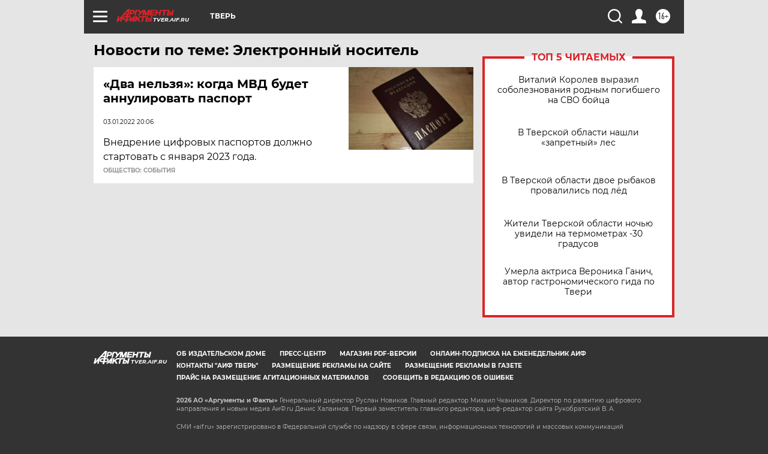

--- FILE ---
content_type: text/html
request_url: https://tns-counter.ru/nc01a**R%3Eundefined*aif_ru/ru/UTF-8/tmsec=aif_ru/622117046***
body_size: -72
content:
21E56C056977830CX1769440012:21E56C056977830CX1769440012